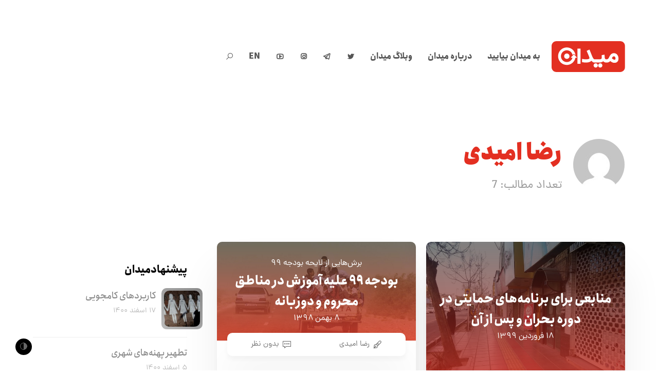

--- FILE ---
content_type: application/x-javascript
request_url: https://meidaan.com/wp-content/cache/wpo-minify/1730811333/assets/wpo-minify-footer-longdesc.button1612265260.min.js
body_size: 174
content:

(function($){'use strict';$('img[longdesc]').each(function(){var longdesc=$(this).attr('longdesc');var img=$(this);var classes=img.attr('class');var class_array=img.attr('class').match(/\S+/g);var image_id='';$.each(class_array,function(index,value){if(value.match(/wp-image-/gi)){image_id=value}});img.attr('class','');img.wrap('<div class="wpa-ld" />')
img.parent('.wpa-ld').addClass(classes);img.parent('.wpa-ld').append('<div class="longdesc" aria-live="assertive"></div>');img.parent('.wpa-ld').append('<button>'+wpatext+'</button>');var container=img.parent('.wpa-ld').children('.longdesc');container.hide();container.load(longdesc+' #desc_'+image_id);img.parent('.wpa-ld').children('button').on('click',function(e){e.preventDefault();var visible=container.is(':visible');if(visible){container.hide()}else{container.show(150)}})});$('figure.is-style-longdesc').each(function(){var img=$(this).find('img');wpa_load_image(img)});function wpa_draw_longdesc(img,image_id,longdesc){var classes=img.attr('class');img.attr('class','').attr('longdesc',longdesc);img.attr('id','longdesc-return-'+image_id);img.wrap('<div class="wpa-ld" />')
img.parent('.wpa-ld').addClass(classes);img.parent('.wpa-ld').append('<div class="longdesc" aria-live="assertive"></div>');img.parent('.wpa-ld').append('<button>'+wpatext+'</button>');var container=img.parent('.wpa-ld').children('.longdesc');container.hide();container.load(longdesc+' #desc_'+image_id);console.log(longdesc+' #desc_'+image_id);img.parent('.wpa-ld').children('button').on('click',function(e){e.preventDefault();var visible=container.is(':visible');if(visible){container.hide()}else{container.show(150)}})}
function wpa_load_image(img){var id=img.attr('class').replace('wp-image-','');var api=wparest+'/'+id;$.get(api).done(function(response){var attachment={attachment:response}
var url=new URL(response.link);url.searchParams.set('longdesc',id);url.toString();wpa_draw_longdesc(img,id,url)}).fail(function(){alert('cannot load media')})}}(jQuery));




--- FILE ---
content_type: application/x-javascript
request_url: https://meidaan.com/wp-content/cache/wpo-minify/1730811333/assets/wpo-minify-footer-meidaanjs1599901480.min.js
body_size: -48
content:

$(".category-page-top-posts ul li").wrapInner($("<div class='category-page-top-posts-content'>"));$('div.category-page-top-posts-content').each(function(){$(this).children().first().prependTo($(this).closest(".category-page-top-posts ul li"))});$('.meidaan-dark-mode-toggle .mdmt-btn').click(function(){if($('html').hasClass('dark-mode--enabled')){localStorage.ClassName="light-mode--enabled";$('html').removeClass('dark-mode--enabled')}
if($('html').hasClass('light-mode--enabled')){$('html').toggleClass('dark-mode--enabled');localStorage.ClassName="dark-mode--enabled"}});function SetClass(){$('html').toggleClass(localStorage.ClassName)}
$('document').ready(function(){$('.home-subslider-posts ul li p.pis-custom-field.pis-custom-field-top-title').each(function(){$(this).find('span:empty').parent().parent().addClass('no-rootitr')});SetClass()});$('document').ready(function(){$('.ctaText').closest('a').addClass('single-post-hamchenin')});


